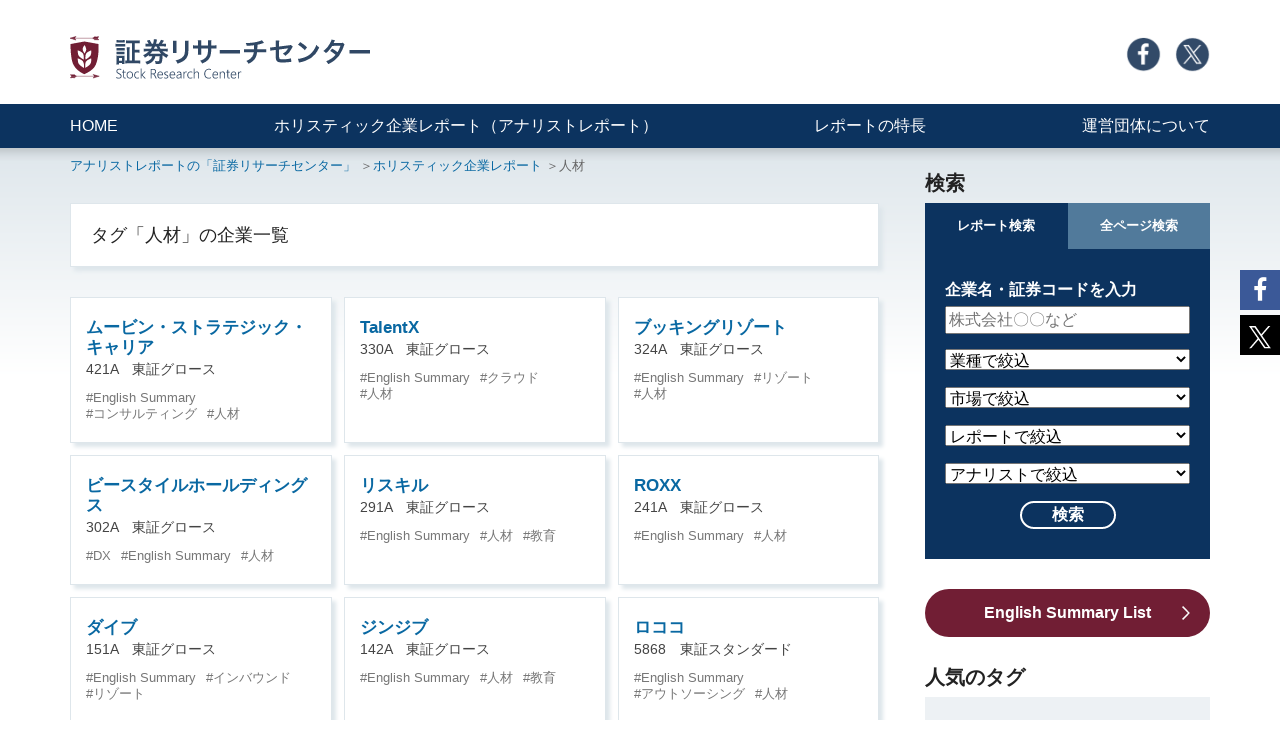

--- FILE ---
content_type: text/html; charset=UTF-8
request_url: https://holistic-r.org/cinfotag/%E4%BA%BA%E6%9D%90/?page=1
body_size: 9292
content:
<!DOCTYPE html>
<html lang="ja">
<head>
<meta charset="utf-8">
<title>人材 | 証券リサーチセンター</title>
<meta name="description" content="「人材」関連企業の株価・株式情報、無料アナリストレポート、企業情報をご紹介しています。証券リサーチセンターでは、新興市場、新興株を中心とした株式投資に役立つ株価・株式情報、無料アナリストレポートをお届けします" />
<!-- Google Tag Manager -->
<script>(function(w,d,s,l,i){w[l]=w[l]||[];w[l].push({'gtm.start':
new Date().getTime(),event:'gtm.js'});var f=d.getElementsByTagName(s)[0],
j=d.createElement(s),dl=l!='dataLayer'?'&l='+l:'';j.async=true;j.src=
'https://www.googletagmanager.com/gtm.js?id='+i+dl;f.parentNode.insertBefore(j,f);
})(window,document,'script','dataLayer','GTM-WJK382CH');</script>
<!-- End Google Tag Manager -->

<!-- Google tag (gtag.js) -->
<script async src="https://www.googletagmanager.com/gtag/js?id=G-3WVNPLZFQH"></script>
<script>
  window.dataLayer = window.dataLayer || [];
  function gtag(){dataLayer.push(arguments);}
  gtag('js', new Date());

  gtag('config', 'G-3WVNPLZFQH');
</script>

<meta http-equiv="x-ua-compatible" content="ie=edge">
<meta name="viewport" content="width=device-width, initial-scale=1, shrink-to-fit=no">
<meta name="format-detection" content="telephone=no">
<link rel="stylesheet" href="https://holistic-r.org/adm/wp-content/themes/holisticr/css/bootstrap-custom.min.css">
<link rel="stylesheet" href="https://holistic-r.org/adm/wp-content/themes/holisticr/css/common.css?202609031">
<link rel="stylesheet" href="https://holistic-r.org/adm/wp-content/themes/holisticr/css/font-awesome.min.css">
<link rel="stylesheet" href="https://holistic-r.org/adm/wp-content/themes/holisticr/css/page.css?20250312">


<!-- All In One SEO Pack 3.7.1[63,97] -->
<link rel="next" href="https://holistic-r.org/cinfotag/%E4%BA%BA%E6%9D%90/page/2/?page=1" />

<script type="application/ld+json" class="aioseop-schema">{}</script>
<!-- All In One SEO Pack -->
<link rel='dns-prefetch' href='//s.w.org' />
<link rel="alternate" type="application/rss+xml" title="証券リサーチセンター &raquo; 人材 企業情報タグ のフィード" href="https://holistic-r.org/cinfotag/%e4%ba%ba%e6%9d%90/feed/" />
		<script type="text/javascript">
			window._wpemojiSettings = {"baseUrl":"https:\/\/s.w.org\/images\/core\/emoji\/13.0.0\/72x72\/","ext":".png","svgUrl":"https:\/\/s.w.org\/images\/core\/emoji\/13.0.0\/svg\/","svgExt":".svg","source":{"concatemoji":"https:\/\/holistic-r.org\/adm\/wp-includes\/js\/wp-emoji-release.min.js?ver=5.5.17"}};
			!function(e,a,t){var n,r,o,i=a.createElement("canvas"),p=i.getContext&&i.getContext("2d");function s(e,t){var a=String.fromCharCode;p.clearRect(0,0,i.width,i.height),p.fillText(a.apply(this,e),0,0);e=i.toDataURL();return p.clearRect(0,0,i.width,i.height),p.fillText(a.apply(this,t),0,0),e===i.toDataURL()}function c(e){var t=a.createElement("script");t.src=e,t.defer=t.type="text/javascript",a.getElementsByTagName("head")[0].appendChild(t)}for(o=Array("flag","emoji"),t.supports={everything:!0,everythingExceptFlag:!0},r=0;r<o.length;r++)t.supports[o[r]]=function(e){if(!p||!p.fillText)return!1;switch(p.textBaseline="top",p.font="600 32px Arial",e){case"flag":return s([127987,65039,8205,9895,65039],[127987,65039,8203,9895,65039])?!1:!s([55356,56826,55356,56819],[55356,56826,8203,55356,56819])&&!s([55356,57332,56128,56423,56128,56418,56128,56421,56128,56430,56128,56423,56128,56447],[55356,57332,8203,56128,56423,8203,56128,56418,8203,56128,56421,8203,56128,56430,8203,56128,56423,8203,56128,56447]);case"emoji":return!s([55357,56424,8205,55356,57212],[55357,56424,8203,55356,57212])}return!1}(o[r]),t.supports.everything=t.supports.everything&&t.supports[o[r]],"flag"!==o[r]&&(t.supports.everythingExceptFlag=t.supports.everythingExceptFlag&&t.supports[o[r]]);t.supports.everythingExceptFlag=t.supports.everythingExceptFlag&&!t.supports.flag,t.DOMReady=!1,t.readyCallback=function(){t.DOMReady=!0},t.supports.everything||(n=function(){t.readyCallback()},a.addEventListener?(a.addEventListener("DOMContentLoaded",n,!1),e.addEventListener("load",n,!1)):(e.attachEvent("onload",n),a.attachEvent("onreadystatechange",function(){"complete"===a.readyState&&t.readyCallback()})),(n=t.source||{}).concatemoji?c(n.concatemoji):n.wpemoji&&n.twemoji&&(c(n.twemoji),c(n.wpemoji)))}(window,document,window._wpemojiSettings);
		</script>
		<style type="text/css">
img.wp-smiley,
img.emoji {
	display: inline !important;
	border: none !important;
	box-shadow: none !important;
	height: 1em !important;
	width: 1em !important;
	margin: 0 .07em !important;
	vertical-align: -0.1em !important;
	background: none !important;
	padding: 0 !important;
}
</style>
	<link rel='stylesheet' id='wp-block-library-css'  href='https://holistic-r.org/adm/wp-includes/css/dist/block-library/style.min.css?ver=5.5.17' type='text/css' media='all' />
<link rel='stylesheet' id='wp-browsing-history-css'  href='https://holistic-r.org/adm/wp-content/plugins/wp-browsing-history-master/wp-browsing-history.css?ver=5.5.17' type='text/css' media='all' />
<link rel='stylesheet' id='wpt-twitter-feed-css'  href='https://holistic-r.org/adm/wp-content/plugins/wp-to-twitter/css/twitter-feed.css?ver=5.5.17' type='text/css' media='all' />
<link rel='stylesheet' id='wordpress-popular-posts-css-css'  href='https://holistic-r.org/adm/wp-content/plugins/wordpress-popular-posts/assets/css/wpp.css?ver=5.2.4' type='text/css' media='all' />
<script type='text/javascript' src='https://holistic-r.org/adm/wp-includes/js/jquery/jquery.js?ver=1.12.4-wp' id='jquery-core-js'></script>
<script type='text/javascript' src='https://holistic-r.org/adm/wp-content/plugins/wp-browsing-history-master/jquery.cookie.js?ver=5.5.17' id='wp-browsing-history-jquery-cookie-js'></script>
<script type='text/javascript' src='https://holistic-r.org/adm/wp-content/plugins/wp-browsing-history-master/wp-browsing-history-variables.js?ver=5.5.17' id='wp-browsing-history-variables-js'></script>
<script type='text/javascript' src='https://holistic-r.org/adm/wp-content/plugins/wp-browsing-history-master/wp-browsing-history-display.js?ver=5.5.17' id='wp-browsing-history-display-js'></script>
<script type='application/json' id='wpp-json'>
{"sampling_active":0,"sampling_rate":100,"ajax_url":"https:\/\/holistic-r.org\/wp-json\/wordpress-popular-posts\/v1\/popular-posts","ID":0,"token":"e7eb8b2231","lang":0,"debug":0}
</script>
<script type='text/javascript' src='https://holistic-r.org/adm/wp-content/plugins/wordpress-popular-posts/assets/js/wpp.min.js?ver=5.2.4' id='wpp-js-js'></script>
<link rel="https://api.w.org/" href="https://holistic-r.org/wp-json/" /><link rel="alternate" type="application/json" href="https://holistic-r.org/wp-json/wp/v2/cinfotag/19" /><link rel="EditURI" type="application/rsd+xml" title="RSD" href="https://holistic-r.org/adm/xmlrpc.php?rsd" />
<link rel="wlwmanifest" type="application/wlwmanifest+xml" href="https://holistic-r.org/adm/wp-includes/wlwmanifest.xml" /> 
<meta name="generator" content="WordPress 5.5.17" />
		<script type="text/javascript">
				(function(c,l,a,r,i,t,y){
					c[a]=c[a]||function(){(c[a].q=c[a].q||[]).push(arguments)};t=l.createElement(r);t.async=1;
					t.src="https://www.clarity.ms/tag/"+i+"?ref=wordpress";y=l.getElementsByTagName(r)[0];y.parentNode.insertBefore(t,y);
				})(window, document, "clarity", "script", "htco3a8zks");
		</script>
		<script type="text/javascript">
	window._se_plugin_version = '8.1.9';
</script>
<script type="application/ld+json">
	{
		"@context": "https://schema.org",
		"@type": "BreadcrumbList",
		"itemListElement": [
			{
				"@type": "ListItem",
				"position": 1,
				"item": {
					"@id": "https://holistic-r.org/",
					"name": "証券リサーチセンター"
				}
			},
			{
				"@type": "ListItem",
				"position": 2,
				"item": {
					"@id": "https://holistic-r.org/report/",
					"name": "ホリスティック企業レポート | 証券リサーチセンター"
				}
			},
			{
				"@type": "ListItem",
				"position": 3,
				"item": {
					"@id": "https://holistic-r.org/cinfotag/%E4%BA%BA%E6%9D%90/?page=1",
					"name": "人材 | ホリスティック企業レポート | 証券リサーチセンター"
				}
			}
		]
	}
</script>
</head>
<body class="having-mainv">

<!-- Google Tag Manager (noscript) -->
<noscript><iframe src="https://www.googletagmanager.com/ns.html?id=GTM-WJK382CH"
height="0" width="0" style="display:none;visibility:hidden"></iframe></noscript>
<!-- End Google Tag Manager (noscript) -->

<div class="c-header">
	<div class="container clearfix c-header-box-01">
		<div class="c-header-logo">
			<p><a href="https://holistic-r.org/"><img src="https://holistic-r.org/adm/wp-content/themes/holisticr/img/common/logo-multi.svg" alt="証券リサーチセンター" /></a></p>
		</div><!--/.c-header-logo-->
		<div class="c-header-menu-01">
			<ul>
				<li class="c-header-menu-01-icn"><a href="https://www.facebook.com/stock.research.center/" target="_blank"><img src="https://holistic-r.org/adm/wp-content/themes/holisticr/img/common/icn-facebook.png" alt="Facebook" /></a></li>
				<li class="c-header-menu-01-icn"><a href="https://twitter.com/stockresearch_c" target="_blank"><img src="https://holistic-r.org/adm/wp-content/themes/holisticr/img/common/icn-x.png" alt="Twitter" /></a></li>
			</ul>
		</div><!--/.c-header-menu-01-->
	</div><!--/.conatiner-->
	<div class="c-header-menu-02">
		<div class="container clearfix">
			<ul>
				<li><a href="https://holistic-r.org/">HOME</a></li>
				<li><a href="https://holistic-r.org/report/">ホリスティック企業レポート（アナリストレポート）</a></li>
				<li><a href="https://holistic-r.org/feature/">レポートの特長</a></li>
				<li><a href="https://holistic-r.org/about/">運営団体について</a></li>
			</ul>
		</div><!--/.conatiner-->
	</div><!--/.c-header-menu-02-->
</div><!--/.c-header-->

<div class="c-header-sp">
	<div class="c-header-sp-logo">
		<p><a href="https://holistic-r.org/"><img src="https://holistic-r.org/adm/wp-content/themes/holisticr/img/common/logo-multi.svg" alt="証券リサーチセンター" /></a></p>
	</div>
	<div class="c-header-sp-humburger"><!--ハンバーガーボタン-->
		<p class="c-header-sp-humburger-txt">MENU</p>
		<div class="c-header-sp-humburger_wrapper">
			<span class="c-header-sp-humburger_bar top"></span>
			<span class="c-header-sp-humburger_bar middle"></span>
			<span class="c-header-sp-humburger_bar bottom"></span>
		</div>
	</div>
	
	<div class="c-header-sp-search">
		<p class="c-header-sp-search-txt">検索</p>
		<p class="c-header-sp-search-icn"></p>
	</div>
	
	<header class="c-header-sp-navi"><!--ナビゲーション-->
		<ul class="c-header-sp-menu-01">
			<li><a href="https://holistic-r.org/">HOME</a></li>
			<li><a href="https://holistic-r.org/report/">ホリスティック企業レポート（アナリストレポート）</a></li>
			<li><a href="https://holistic-r.org/feature/">レポートの特長</a></li>
			<li><a href="https://holistic-r.org/about/">運営団体について</a></li>
			<li class="c-header-menu-01-icn"><a href="https://www.facebook.com/stock.research.center/" target="_blank"><img src="https://holistic-r.org/adm/wp-content/themes/holisticr/img/common/icn-facebook.png" alt="Facebook" /></a></li>
			<li class="c-header-menu-01-icn"><a href="https://twitter.com/stockresearch_c" target="_blank"><img src="https://holistic-r.org/adm/wp-content/themes/holisticr/img/common/icn-x.png" alt="Twitter" /></a></li>
		</ul>
	</header>
	
	
	<div id="c-header-sp-search-content">
		<div class="c-aside-search">

		<div class="c-header-tab_wrap">
			<input id="c-header-tab1" type="radio" name="c-header-tab_btn" checked>
			<input id="c-header-tab2" type="radio" name="c-header-tab_btn">
			<div class="c-header-tab_area">
			<label class="c-header-tab1_label" for="c-header-tab1">レポート検索</label>
			<label class="c-header-tab2_label" for="c-header-tab2">全ページ検索</label>
			</div>
			<div class="c-aside-panel_area">
				<div id="c-aside-panel1" class="c-header-tab_c-aside-panel">
					<p class="c-aside-search-ttl c-fw-bold">企業名・証券コードを入力</p>
					<form action="https://holistic-r.org/" method="get">
					<input type="hidden" name="post_type" value="report">
					<input name="s" type="text" placeholder="株式会社〇〇など" class="c-aside-search-input">
					<select name="ctype" class="c-aside-search-input">
						<option value="" selected="selected">業種で絞込</option>
						<option>水産・農林業 </option>
						<option>鉱業</option>
						<option>建設業</option>
						<option>食料品</option>
						<option>繊維製品</option>
						<option>パルプ・紙</option>
						<option>化学 </option>
						<option>医薬品</option>
						<option>石油・石炭製品</option>
						<option>ゴム製品</option>
						<option>ガラス・土石製</option>
						<option>鉄鋼</option>
						<option>非鉄金属</option>
						<option>金属製品</option>
						<option>機械</option>
						<option>電気機器</option>
						<option>輸送用機器</option>
						<option>精密機器</option>
						<option>その他製品</option>
						<option>電気・ガス業</option>
						<option>陸運業</option>
						<option>海運業</option>
						<option>空運業</option>
						<option>倉庫・運輸関連業</option>
						<option>情報・通信</option>
						<option>卸売業</option>
						<option>小売業</option>
						<option>銀行業</option>
						<option>証券業</option>
						<option>保険業</option>
						<option>その他金融業</option>
						<option>その他製品</option>
						<option>不動産業</option>
						<option>サービス業</option>
					</select>
	
					<select name="market" class="c-aside-search-input">
						<option value="" selected="selected">市場で絞込</option>
						<option value="東証プライム">東証プライム</option>
						<option value="東証スタンダード">東証スタンダード</option>
						<option value="東証グロース">東証グロース</option>
						<!--<option value="TOKYO PRO Market">TOKYO PRO Market</option>-->
						<!--<option value="名証プレミア">名証プレミア</option>-->
						<option value="名証メイン">名証メイン</option>
						<option value="名証ネクスト">名証ネクスト</option>
						<!--<option value="札証">札証</option>-->
						<option value="札証アンビシャス">札証アンビシャス</option>-->
						<!--<option value="福証">福証</option>-->-->
						<option value="福証Q-Board">福証Q-Board</option>
						<!--<option value="東証一部">東証一部</option>-->
						<!--<option value="東証二部">東証二部</option>-->
						<!--<option value="東証JASDAQ">東証JASDAQ</option>-->
						<!--<option value="東証マザーズ">東証マザーズ</option>-->
						<!--<option value="名証一部">名証一部</option>-->
						<!--<option value="名証二部">名証二部</option>-->
						<!--<option value="名証セントレックス">名証セントレックス</option>-->
					</select>

					<select name="type" class="c-aside-search-input">
						<option value="" selected="selected">レポートで絞込</option>
						<option value="ベーシックレポート">ベーシックレポート</option>
						<option value="アップデートレポート">アップデートレポート</option>
						<option value="新規上場会社紹介レポート">新規上場会社紹介レポート</option>
					</select>
					
					<select name="analyst" class="c-aside-search-input">
						<option value="" selected="selected">アナリストで絞込</option>
						<option value="大間知淳">大間知　淳</option>
						<option value="鎌田良彦">鎌田　良彦</option>
						<option value="黒田真路">黒田　真路</option>
						<option value="小枝善則">小枝　善則</option>
						<option value="佐々木加奈">佐々木　加奈</option>
						<option value="柴田郁夫">柴田　郁夫</option>
						<option value="副島久敬">副島　久敬</option>
						<option value="髙木伸行">髙木　伸行</option>
						<option value="難波剛">難波　剛</option>
						<option value="阪東広太郎">阪東　広太郎</option>
						<option value="藤野敬太">藤野　敬太</option>
						<option value="前田吉弘">前田　吉弘</option>
						<option value="松尾十作">松尾　十作</option>
					</select>
					
					<div class="c-aside-search-btn">
						<input type="submit" value="検索" class="c-aside-search-btn-submit">
					</div>
					</form>
				</div>
				<div id="c-aside-panel2" class="c-header-tab_c-aside-panel">
<!--
<script async src="https://cse.google.com/cse.js?cx=62cf7c99ffd6b74b5"></script>
					<form class="gsc-search-box">
					<p class="c-aside-search-ttl c-fw-bold">キーワードを入力</p>
					<input name="q" type="text"  size="31" placeholder="" class="c-aside-search-input gsc-input">
					<div class="c-aside-search-btn">
						<input type="submit" value="検索" class="c-aside-search-btn-submit gsc-search-button">
					</div>
					</form>
-->
<script async src="https://cse.google.com/cse.js?cx=62cf7c99ffd6b74b5"></script>
<div class="gcse-searchbox-only"></div>
				</div>
			</div>
		</div>
		
		</div><!--"c-aside-search-->
	</div>
</div><!--/.c-header-sp-->



<div class="c-share">
	<ul>
		<!--Facebookボタン-->
		<li class="c-share-facebook">
		 <a href="//www.facebook.com/sharer.php?src=bm&u=https://holistic-r.org/&t=%E8%A8%BC%E5%88%B8%E3%83%AA%E3%82%B5%E3%83%BC%E3%83%81%E3%82%BB%E3%83%B3%E3%82%BF%E3%83%BC%EF%BD%9C%E9%AD%85%E5%8A%9B%E3%81%82%E3%82%8B%E4%B8%8A%E5%A0%B4%E4%BC%81%E6%A5%AD%E3%81%AE%E7%84%A1%E6%96%99%E3%82%A2%E3%83%8A%E3%83%AA%E3%82%B9%E3%83%88%E3%83%AC%E3%83%9D%E3%83%BC%E3%83%88%E3%82%92%E5%85%AC%E9%96%8B" onclick="javascript:window.open(this.href, '', 'menubar=no,toolbar=no,resizable=yes,scrollbars=yes,height=300,width=600');return false;">
		   
		<i class="fa fa-facebook"></i></span>
		</a>
		</li>
	
		<!--ツイートボタン-->
		<li class="c-share-twitter">
		<a href="//twitter.com/intent/tweet?url=https://holistic-r.org/&text=%E8%A8%BC%E5%88%B8%E3%83%AA%E3%82%B5%E3%83%BC%E3%83%81%E3%82%BB%E3%83%B3%E3%82%BF%E3%83%BC%EF%BD%9C%E9%AD%85%E5%8A%9B%E3%81%82%E3%82%8B%E4%B8%8A%E5%A0%B4%E4%BC%81%E6%A5%AD%E3%81%AE%E7%84%A1%E6%96%99%E3%82%A2%E3%83%8A%E3%83%AA%E3%82%B9%E3%83%88%E3%83%AC%E3%83%9D%E3%83%BC%E3%83%88%E3%82%92%E5%85%AC%E9%96%8B&tw_p=tweetbutton" onclick="javascript:window.open(this.href, '', 'menubar=no,toolbar=no,resizable=yes,scrollbars=yes,height=300,width=600');return false;">
		  <img src="https://holistic-r.org/adm/wp-content/themes/holisticr/img/common/icon-x-02.svg" alt=""/> </a>
		</li>
	</ul>
</div>







<div class="c-gradation-01">
	<div class="container c-frame-01">

		<div class="c-frame-01-pagettl pb-30">
			<div class="c-breadcrumb">
				<ul>
					<li><a href="https://holistic-r.org/">アナリストレポートの「証券リサーチセンター」</a></li>
					<li><a href="https://holistic-r.org/report/">ホリスティック企業レポート</a></li>
					<li>人材</li>
				</ul>	
			</div><!--/.breadcrumb-->
			<!--<p class="c-frame-01-pagettl-txt-01">ホリスティック企業レポート</p>-->
		</div><!--/.pagettl-01-->

		<div class="c-frame-01-main">

			<div class="row">
				<div class="col-12 px-20 py-20 c-shadow-02">
					<h1 class="c-ttl-02">タグ「人材」の企業一覧</h1>
				</div><!--/.col-->
			</div><!--/.row-->

			<div class="row mt-30 c-list-01">
				<div class="col-12 col-md-4">
					<div class="list-company-box c-shadow-02">
						<p class="list-company-name"><a href="https://holistic-r.org/c_info/421a/">ムービン・ストラテジック・キャリア</a></p>
						<p class="list-company-code">421A　東証グロース</p>
						<ul class="c-taglist-02 mt-10">
<li><a href="https://holistic-r.org/cinfotag/english-summary/">English Summary</a></li><li><a href="https://holistic-r.org/cinfotag/%e3%82%b3%e3%83%b3%e3%82%b5%e3%83%ab%e3%83%86%e3%82%a3%e3%83%b3%e3%82%b0/">コンサルティング</a></li><li><a href="https://holistic-r.org/cinfotag/%e4%ba%ba%e6%9d%90/">人材</a></li>						</ul>
					</div>
				</div><!--/.col-->
				<div class="col-12 col-md-4">
					<div class="list-company-box c-shadow-02">
						<p class="list-company-name"><a href="https://holistic-r.org/c_info/330a/">TalentX</a></p>
						<p class="list-company-code">330A　東証グロース</p>
						<ul class="c-taglist-02 mt-10">
<li><a href="https://holistic-r.org/cinfotag/english-summary/">English Summary</a></li><li><a href="https://holistic-r.org/cinfotag/%e3%82%af%e3%83%a9%e3%82%a6%e3%83%89/">クラウド</a></li><li><a href="https://holistic-r.org/cinfotag/%e4%ba%ba%e6%9d%90/">人材</a></li>						</ul>
					</div>
				</div><!--/.col-->
				<div class="col-12 col-md-4">
					<div class="list-company-box c-shadow-02">
						<p class="list-company-name"><a href="https://holistic-r.org/c_info/324a/">ブッキングリゾート</a></p>
						<p class="list-company-code">324A　東証グロース</p>
						<ul class="c-taglist-02 mt-10">
<li><a href="https://holistic-r.org/cinfotag/english-summary/">English Summary</a></li><li><a href="https://holistic-r.org/cinfotag/%e3%83%aa%e3%82%be%e3%83%bc%e3%83%88/">リゾート</a></li><li><a href="https://holistic-r.org/cinfotag/%e4%ba%ba%e6%9d%90/">人材</a></li>						</ul>
					</div>
				</div><!--/.col-->
				<div class="col-12 col-md-4">
					<div class="list-company-box c-shadow-02">
						<p class="list-company-name"><a href="https://holistic-r.org/c_info/302a/">ビースタイルホールディングス</a></p>
						<p class="list-company-code">302A　東証グロース</p>
						<ul class="c-taglist-02 mt-10">
<li><a href="https://holistic-r.org/cinfotag/dx/">DX</a></li><li><a href="https://holistic-r.org/cinfotag/english-summary/">English Summary</a></li><li><a href="https://holistic-r.org/cinfotag/%e4%ba%ba%e6%9d%90/">人材</a></li>						</ul>
					</div>
				</div><!--/.col-->
				<div class="col-12 col-md-4">
					<div class="list-company-box c-shadow-02">
						<p class="list-company-name"><a href="https://holistic-r.org/c_info/291a/">リスキル</a></p>
						<p class="list-company-code">291A　東証グロース</p>
						<ul class="c-taglist-02 mt-10">
<li><a href="https://holistic-r.org/cinfotag/english-summary/">English Summary</a></li><li><a href="https://holistic-r.org/cinfotag/%e4%ba%ba%e6%9d%90/">人材</a></li><li><a href="https://holistic-r.org/cinfotag/%e6%95%99%e8%82%b2/">教育</a></li>						</ul>
					</div>
				</div><!--/.col-->
				<div class="col-12 col-md-4">
					<div class="list-company-box c-shadow-02">
						<p class="list-company-name"><a href="https://holistic-r.org/c_info/241a/">ROXX</a></p>
						<p class="list-company-code">241A　東証グロース</p>
						<ul class="c-taglist-02 mt-10">
<li><a href="https://holistic-r.org/cinfotag/english-summary/">English Summary</a></li><li><a href="https://holistic-r.org/cinfotag/%e4%ba%ba%e6%9d%90/">人材</a></li>						</ul>
					</div>
				</div><!--/.col-->
				<div class="col-12 col-md-4">
					<div class="list-company-box c-shadow-02">
						<p class="list-company-name"><a href="https://holistic-r.org/c_info/151a/">ダイブ</a></p>
						<p class="list-company-code">151A　東証グロース</p>
						<ul class="c-taglist-02 mt-10">
<li><a href="https://holistic-r.org/cinfotag/english-summary/">English Summary</a></li><li><a href="https://holistic-r.org/cinfotag/%e3%82%a4%e3%83%b3%e3%83%90%e3%82%a6%e3%83%b3%e3%83%89/">インバウンド</a></li><li><a href="https://holistic-r.org/cinfotag/%e3%83%aa%e3%82%be%e3%83%bc%e3%83%88/">リゾート</a></li>						</ul>
					</div>
				</div><!--/.col-->
				<div class="col-12 col-md-4">
					<div class="list-company-box c-shadow-02">
						<p class="list-company-name"><a href="https://holistic-r.org/c_info/142a/">ジンジブ</a></p>
						<p class="list-company-code">142A　東証グロース</p>
						<ul class="c-taglist-02 mt-10">
<li><a href="https://holistic-r.org/cinfotag/english-summary/">English Summary</a></li><li><a href="https://holistic-r.org/cinfotag/%e4%ba%ba%e6%9d%90/">人材</a></li><li><a href="https://holistic-r.org/cinfotag/%e6%95%99%e8%82%b2/">教育</a></li>						</ul>
					</div>
				</div><!--/.col-->
				<div class="col-12 col-md-4">
					<div class="list-company-box c-shadow-02">
						<p class="list-company-name"><a href="https://holistic-r.org/c_info/5868/">ロココ</a></p>
						<p class="list-company-code">5868　東証スタンダード</p>
						<ul class="c-taglist-02 mt-10">
<li><a href="https://holistic-r.org/cinfotag/english-summary/">English Summary</a></li><li><a href="https://holistic-r.org/cinfotag/%e3%82%a2%e3%82%a6%e3%83%88%e3%82%bd%e3%83%bc%e3%82%b7%e3%83%b3%e3%82%b0/">アウトソーシング</a></li><li><a href="https://holistic-r.org/cinfotag/%e4%ba%ba%e6%9d%90/">人材</a></li>						</ul>
					</div>
				</div><!--/.col-->
				<div class="col-12 col-md-4">
					<div class="list-company-box c-shadow-02">
						<p class="list-company-name"><a href="https://holistic-r.org/c_info/9331/">キャスター</a></p>
						<p class="list-company-code">9331　東証グロース</p>
						<ul class="c-taglist-02 mt-10">
<li><a href="https://holistic-r.org/cinfotag/english-summary/">English Summary</a></li><li><a href="https://holistic-r.org/cinfotag/%e3%82%a2%e3%82%a6%e3%83%88%e3%82%bd%e3%83%bc%e3%82%b7%e3%83%b3%e3%82%b0/">アウトソーシング</a></li><li><a href="https://holistic-r.org/cinfotag/%e4%ba%ba%e6%9d%90/">人材</a></li>						</ul>
					</div>
				</div><!--/.col-->
				<div class="col-12 col-md-4">
					<div class="list-company-box c-shadow-02">
						<p class="list-company-name"><a href="https://holistic-r.org/c_info/9163/">ナレルグループ</a></p>
						<p class="list-company-code">9163　東証グロース</p>
						<ul class="c-taglist-02 mt-10">
<li><a href="https://holistic-r.org/cinfotag/english-summary/">English Summary</a></li><li><a href="https://holistic-r.org/cinfotag/%e3%83%97%e3%83%a9%e3%83%83%e3%83%88%e3%83%95%e3%82%a9%e3%83%bc%e3%83%a0/">プラットフォーム</a></li><li><a href="https://holistic-r.org/cinfotag/%e4%ba%ba%e6%9d%90/">人材</a></li>						</ul>
					</div>
				</div><!--/.col-->
				<div class="col-12 col-md-4">
					<div class="list-company-box c-shadow-02">
						<p class="list-company-name"><a href="https://holistic-r.org/c_info/7075/">ＱＬＳホールディングス</a></p>
						<p class="list-company-code">7075　名証ネクスト</p>
						<ul class="c-taglist-02 mt-10">
<li><a href="https://holistic-r.org/cinfotag/english-summary/">English Summary</a></li><li><a href="https://holistic-r.org/cinfotag/%e4%ba%ba%e6%9d%90/">人材</a></li><li><a href="https://holistic-r.org/cinfotag/%e4%bb%8b%e8%ad%b7%e3%83%bb%e7%a6%8f%e7%a5%89/">介護・福祉</a></li>						</ul>
					</div>
				</div><!--/.col-->
				<div class="col-12 col-md-4">
					<div class="list-company-box c-shadow-02">
						<p class="list-company-name"><a href="https://holistic-r.org/c_info/9345/">ビズメイツ</a></p>
						<p class="list-company-code">9345　東証グロース</p>
						<ul class="c-taglist-02 mt-10">
<li><a href="https://holistic-r.org/cinfotag/english-summary/">English Summary</a></li><li><a href="https://holistic-r.org/cinfotag/%e4%ba%ba%e6%9d%90/">人材</a></li><li><a href="https://holistic-r.org/cinfotag/%e6%95%99%e8%82%b2/">教育</a></li>						</ul>
					</div>
				</div><!--/.col-->
				<div class="col-12 col-md-4">
					<div class="list-company-box c-shadow-02">
						<p class="list-company-name"><a href="https://holistic-r.org/c_info/9344/">アクシスコンサルティング</a></p>
						<p class="list-company-code">9344　東証グロース</p>
						<ul class="c-taglist-02 mt-10">
<li><a href="https://holistic-r.org/cinfotag/english-summary/">English Summary</a></li><li><a href="https://holistic-r.org/cinfotag/%e3%82%b3%e3%83%b3%e3%82%b5%e3%83%ab%e3%83%86%e3%82%a3%e3%83%b3%e3%82%b0/">コンサルティング</a></li><li><a href="https://holistic-r.org/cinfotag/%e4%ba%ba%e6%9d%90/">人材</a></li>						</ul>
					</div>
				</div><!--/.col-->
				<div class="col-12 col-md-4">
					<div class="list-company-box c-shadow-02">
						<p class="list-company-name"><a href="https://holistic-r.org/c_info/7120/">ＳＨＩＮＫＯ</a></p>
						<p class="list-company-code">7120　東証スタンダード</p>
						<ul class="c-taglist-02 mt-10">
<li><a href="https://holistic-r.org/cinfotag/english-summary/">English Summary</a></li><li><a href="https://holistic-r.org/cinfotag/%e3%83%98%e3%83%ab%e3%82%b9%e3%82%b1%e3%82%a2/">ヘルスケア</a></li><li><a href="https://holistic-r.org/cinfotag/%e4%ba%ba%e6%9d%90/">人材</a></li>						</ul>
					</div>
				</div><!--/.col-->
				<div class="col-12 col-md-4">
					<div class="list-company-box c-shadow-02">
						<p class="list-company-name"><a href="https://holistic-r.org/c_info/5248/">テクノロジーズ</a></p>
						<p class="list-company-code">5248　東証グロース</p>
						<ul class="c-taglist-02 mt-10">
<li><a href="https://holistic-r.org/cinfotag/ai/">AI</a></li><li><a href="https://holistic-r.org/cinfotag/english-summary/">English Summary</a></li><li><a href="https://holistic-r.org/cinfotag/%e3%82%b5%e3%83%bc%e3%83%93%e3%82%b9/">サービス</a></li>						</ul>
					</div>
				</div><!--/.col-->
				<div class="col-12 col-md-4">
					<div class="list-company-box c-shadow-02">
						<p class="list-company-name"><a href="https://holistic-r.org/c_info/5247/">ＢＴＭ</a></p>
						<p class="list-company-code">5247　東証グロース</p>
						<ul class="c-taglist-02 mt-10">
<li><a href="https://holistic-r.org/cinfotag/english-summary/">English Summary</a></li><li><a href="https://holistic-r.org/cinfotag/%e3%82%a8%e3%83%b3%e3%82%b8%e3%83%8b%e3%82%a2%e3%83%aa%e3%83%b3%e3%82%b0/">エンジニアリング</a></li><li><a href="https://holistic-r.org/cinfotag/%e4%ba%ba%e6%9d%90/">人材</a></li>						</ul>
					</div>
				</div><!--/.col-->
				<div class="col-12 col-md-4">
					<div class="list-company-box c-shadow-02">
						<p class="list-company-name"><a href="https://holistic-r.org/c_info/9339/">コーチ・エィ</a></p>
						<p class="list-company-code">9339　東証スタンダード</p>
						<ul class="c-taglist-02 mt-10">
<li><a href="https://holistic-r.org/cinfotag/english-summary/">English Summary</a></li><li><a href="https://holistic-r.org/cinfotag/%e4%ba%ba%e6%9d%90/">人材</a></li><li><a href="https://holistic-r.org/cinfotag/%e6%95%99%e8%82%b2/">教育</a></li>						</ul>
					</div>
				</div><!--/.col-->
				<div class="col-12 col-md-4">
					<div class="list-company-box c-shadow-02">
						<p class="list-company-name"><a href="https://holistic-r.org/c_info/5139/">オープンワーク</a></p>
						<p class="list-company-code">5139　東証グロース</p>
						<ul class="c-taglist-02 mt-10">
<li><a href="https://holistic-r.org/cinfotag/english-summary/">English Summary</a></li><li><a href="https://holistic-r.org/cinfotag/%e4%ba%ba%e6%9d%90/">人材</a></li>						</ul>
					</div>
				</div><!--/.col-->
				<div class="col-12 col-md-4">
					<div class="list-company-box c-shadow-02">
						<p class="list-company-name"><a href="https://holistic-r.org/c_info/9562/">ビジネスコーチ</a></p>
						<p class="list-company-code">9562　東証グロース</p>
						<ul class="c-taglist-02 mt-10">
<li><a href="https://holistic-r.org/cinfotag/english-summary/">English Summary</a></li><li><a href="https://holistic-r.org/cinfotag/%e3%82%b3%e3%83%b3%e3%82%b5%e3%83%ab%e3%83%86%e3%82%a3%e3%83%b3%e3%82%b0/">コンサルティング</a></li><li><a href="https://holistic-r.org/cinfotag/%e4%ba%ba%e6%9d%90/">人材</a></li>						</ul>
					</div>
				</div><!--/.col-->
				<div class="col-12 col-md-4">
					<div class="list-company-box c-shadow-02">
						<p class="list-company-name"><a href="https://holistic-r.org/c_info/5127/">グッピーズ</a></p>
						<p class="list-company-code">5127　東証グロース</p>
						<ul class="c-taglist-02 mt-10">
<li><a href="https://holistic-r.org/cinfotag/english-summary/">English Summary</a></li><li><a href="https://holistic-r.org/cinfotag/%e3%82%a2%e3%83%97%e3%83%aa/">アプリ</a></li><li><a href="https://holistic-r.org/cinfotag/%e3%83%a1%e3%83%87%e3%82%a3%e3%82%ab%e3%83%ab/">メディカル</a></li>						</ul>
					</div>
				</div><!--/.col-->
				<div class="col-12 col-md-4">
					<div class="list-company-box c-shadow-02">
						<p class="list-company-name"><a href="https://holistic-r.org/c_info/9558/">ジャパニアス</a></p>
						<p class="list-company-code">9558　東証グロース</p>
						<ul class="c-taglist-02 mt-10">
<li><a href="https://holistic-r.org/cinfotag/ai/">AI</a></li><li><a href="https://holistic-r.org/cinfotag/english-summary/">English Summary</a></li><li><a href="https://holistic-r.org/cinfotag/%e3%82%b5%e3%83%bc%e3%83%93%e3%82%b9/">サービス</a></li>						</ul>
					</div>
				</div><!--/.col-->
				<div class="col-12 col-md-4">
					<div class="list-company-box c-shadow-02">
						<p class="list-company-name"><a href="https://holistic-r.org/c_info/9556/">ＩＮＴＬＯＯＰ</a></p>
						<p class="list-company-code">9556　東証グロース</p>
						<ul class="c-taglist-02 mt-10">
<li><a href="https://holistic-r.org/cinfotag/english-summary/">English Summary</a></li><li><a href="https://holistic-r.org/cinfotag/%e4%ba%ba%e6%9d%90/">人材</a></li><li><a href="https://holistic-r.org/cinfotag/%e5%83%8d%e3%81%8d%e6%96%b9%e6%94%b9%e9%9d%a9/">働き方改革</a></li>						</ul>
					</div>
				</div><!--/.col-->
				<div class="col-12 col-md-4">
					<div class="list-company-box c-shadow-02">
						<p class="list-company-name"><a href="https://holistic-r.org/c_info/4267/">ライトワークス</a></p>
						<p class="list-company-code">4267　東証グロース</p>
						<ul class="c-taglist-02 mt-10">
<li><a href="https://holistic-r.org/cinfotag/english-summary/">English Summary</a></li><li><a href="https://holistic-r.org/cinfotag/%e3%83%97%e3%83%a9%e3%83%83%e3%83%88%e3%83%95%e3%82%a9%e3%83%bc%e3%83%a0/">プラットフォーム</a></li><li><a href="https://holistic-r.org/cinfotag/%e4%ba%ba%e6%9d%90/">人材</a></li>						</ul>
					</div>
				</div><!--/.col-->
				<div class="col-12 col-md-4">
					<div class="list-company-box c-shadow-02">
						<p class="list-company-name"><a href="https://holistic-r.org/c_info/9213/">セイファート</a></p>
						<p class="list-company-code">9213　東証スタンダード</p>
						<ul class="c-taglist-02 mt-10">
<li><a href="https://holistic-r.org/cinfotag/english-summary/">English Summary</a></li><li><a href="https://holistic-r.org/cinfotag/%e3%82%b5%e3%83%bc%e3%83%93%e3%82%b9/">サービス</a></li><li><a href="https://holistic-r.org/cinfotag/%e4%ba%ba%e6%9d%90/">人材</a></li>						</ul>
					</div>
				</div><!--/.col-->
				<div class="col-12 col-md-4">
					<div class="list-company-box c-shadow-02">
						<p class="list-company-name"><a href="https://holistic-r.org/c_info/7361-2/">ヒューマンクリエイションホールディングス</a></p>
						<p class="list-company-code">7361　東証グロース</p>
						<ul class="c-taglist-02 mt-10">
<li><a href="https://holistic-r.org/cinfotag/english-summary/">English Summary</a></li><li><a href="https://holistic-r.org/cinfotag/%e3%82%a2%e3%82%a6%e3%83%88%e3%82%bd%e3%83%bc%e3%82%b7%e3%83%b3%e3%82%b0/">アウトソーシング</a></li><li><a href="https://holistic-r.org/cinfotag/%e3%82%b3%e3%83%b3%e3%82%b5%e3%83%ab%e3%83%86%e3%82%a3%e3%83%b3%e3%82%b0/">コンサルティング</a></li>						</ul>
					</div>
				</div><!--/.col-->
				<div class="col-12 col-md-4">
					<div class="list-company-box c-shadow-02">
						<p class="list-company-name"><a href="https://holistic-r.org/c_info/4265/">Institution for a Global Society</a></p>
						<p class="list-company-code">4265　東証グロース</p>
						<ul class="c-taglist-02 mt-10">
<li><a href="https://holistic-r.org/cinfotag/english-summary/">English Summary</a></li><li><a href="https://holistic-r.org/cinfotag/%e3%82%a2%e3%83%97%e3%83%aa/">アプリ</a></li><li><a href="https://holistic-r.org/cinfotag/%e4%ba%ba%e6%9d%90/">人材</a></li>						</ul>
					</div>
				</div><!--/.col-->
				<div class="col-12 col-md-4">
					<div class="list-company-box c-shadow-02">
						<p class="list-company-name"><a href="https://holistic-r.org/c_info/4417/">グローバルセキュリティエキスパート</a></p>
						<p class="list-company-code">4417　東証グロース</p>
						<ul class="c-taglist-02 mt-10">
<li><a href="https://holistic-r.org/cinfotag/english-summary/">English Summary</a></li><li><a href="https://holistic-r.org/cinfotag/%e3%82%af%e3%83%a9%e3%82%a6%e3%83%89/">クラウド</a></li><li><a href="https://holistic-r.org/cinfotag/%e3%82%bb%e3%82%ad%e3%83%a5%e3%83%aa%e3%83%86%e3%82%a3/">セキュリティ</a></li>						</ul>
					</div>
				</div><!--/.col-->
				<div class="col-12 col-md-4">
					<div class="list-company-box c-shadow-02">
						<p class="list-company-name"><a href="https://holistic-r.org/c_info/9254/">ラバブルマーケティンググループ</a></p>
						<p class="list-company-code">9254　東証グロース</p>
						<ul class="c-taglist-02 mt-10">
<li><a href="https://holistic-r.org/cinfotag/english-summary/">English Summary</a></li><li><a href="https://holistic-r.org/cinfotag/%e3%83%9e%e3%83%bc%e3%82%b1%e3%83%86%e3%82%a3%e3%83%b3%e3%82%b0/">マーケティング</a></li><li><a href="https://holistic-r.org/cinfotag/%e4%ba%ba%e6%9d%90/">人材</a></li>						</ul>
					</div>
				</div><!--/.col-->
				<div class="col-12 col-md-4">
					<div class="list-company-box c-shadow-02">
						<p class="list-company-name"><a href="https://holistic-r.org/c_info/9256/">サクシード</a></p>
						<p class="list-company-code">9256　東証グロース</p>
						<ul class="c-taglist-02 mt-10">
<li><a href="https://holistic-r.org/cinfotag/english-summary/">English Summary</a></li><li><a href="https://holistic-r.org/cinfotag/%e4%ba%ba%e6%9d%90/">人材</a></li><li><a href="https://holistic-r.org/cinfotag/%e4%bb%8b%e8%ad%b7%e3%83%bb%e7%a6%8f%e7%a5%89/">介護・福祉</a></li>						</ul>
					</div>
				</div><!--/.col-->
			</div><!--/.row-->

			<div class="row mt-30">
				<div class="col-12 text-center">
					<nav class="navigation pagination" role="navigation" aria-label=" ">
						<div class="nav-links">
<span aria-current="page" class="page-numbers current">1</span>
<a class="page-numbers" href="/cinfotag/%E4%BA%BA%E6%9D%90/?page=2">2</a>
<a class="next page-numbers" href="/cinfotag/%E4%BA%BA%E6%9D%90/?page=2">»</a><!--
						<span aria-current="page" class="page-numbers current">1</span>
						<a class="page-numbers" href="/page/2/">2</a>
						<span class="page-numbers dots">&hellip;</span>
						<a class="page-numbers" href="/page/4/">4</a>
						<a class="next page-numbers" href="/page/2/">»</a>
-->
					</div>
					</nav>
				</div><!--/.pager-->
			</div><!--/.row-->

		</div><!--/.c-frame-01-main-->

<div class="c-frame-01-sub">
	<div class="c-aside-01-box">
		<p class="c-aside-01-ttl d-none d-lg-block">検索</p>
		<div class="c-aside-search">

		<div class="c-aside-tab_wrap">
			<input id="c-aside-tab1" type="radio" name="c-aside-tab_btn" checked>
			<input id="c-aside-tab2" type="radio" name="c-aside-tab_btn">
			<div class="c-aside-tab_area">
			<label class="c-aside-tab1_label" for="c-aside-tab1">レポート検索</label>
			<label class="c-aside-tab2_label" for="c-aside-tab2">全ページ検索</label>
			</div>
			<div class="c-aside-panel_area">
				<div id="c-aside-panel1" class="c-aside-tab_c-aside-panel">
					<p class="c-aside-search-ttl c-fw-bold">企業名・証券コードを入力</p>
					<form action="https://holistic-r.org/" method="get">
					<input type="hidden" name="post_type" value="report">
					<input name="s" type="text" placeholder="株式会社〇〇など" class="c-aside-search-input">
					<select name="ctype" class="c-aside-search-input">
						<option value="" selected="selected">業種で絞込</option>
						<option>水産・農林業 </option>
						<option>鉱業</option>
						<option>建設業</option>
						<option>食料品</option>
						<option>繊維製品</option>
						<option>パルプ・紙</option>
						<option>化学 </option>
						<option>医薬品</option>
						<option>石油・石炭製品</option>
						<option>ゴム製品</option>
						<option>ガラス・土石製</option>
						<option>鉄鋼</option>
						<option>非鉄金属</option>
						<option>金属製品</option>
						<option>機械</option>
						<option>電気機器</option>
						<option>輸送用機器</option>
						<option>精密機器</option>
						<option>その他製品</option>
						<option>電気・ガス業</option>
						<option>陸運業</option>
						<option>海運業</option>
						<option>空運業</option>
						<option>倉庫・運輸関連業</option>
						<option>情報・通信</option>
						<option>卸売業</option>
						<option>小売業</option>
						<option>銀行業</option>
						<option>証券業</option>
						<option>保険業</option>
						<option>その他金融業</option>
						<option>その他製品</option>
						<option>不動産業</option>
						<option>サービス業</option>
					</select>
	
					<select name="market" class="c-aside-search-input">
						<option value="" selected="selected">市場で絞込</option>
						<option value="東証プライム">東証プライム</option>
						<option value="東証スタンダード">東証スタンダード</option>
						<option value="東証グロース">東証グロース</option>
						<!--<option value="TOKYO PRO Market">TOKYO PRO Market</option>-->
						<!--<option value="名証プレミア">名証プレミア</option>-->
						<option value="名証メイン">名証メイン</option>
						<option value="名証ネクスト">名証ネクスト</option>
						<!--<option value="札証">札証</option>-->
						<option value="札証アンビシャス">札証アンビシャス</option>-->
						<!--<option value="福証">福証</option>-->-->
						<option value="福証Q-Board">福証Q-Board</option>
						<!--<option value="東証一部">東証一部</option>-->
						<!--<option value="東証二部">東証二部</option>-->
						<!--<option value="東証JASDAQ">東証JASDAQ</option>-->
						<!--<option value="東証マザーズ">東証マザーズ</option>-->
						<!--<option value="名証一部">名証一部</option>-->
						<!--<option value="名証二部">名証二部</option>-->
						<!--<option value="名証セントレックス">名証セントレックス</option>-->
					</select>

					<select name="type" class="c-aside-search-input">
						<option value="" selected="selected">レポートで絞込</option>
						<option value="ベーシックレポート">ベーシックレポート</option>
						<option value="アップデートレポート">アップデートレポート</option>
						<option value="新規上場会社紹介レポート">新規上場会社紹介レポート</option>
					</select>
					
					<select name="analyst" class="c-aside-search-input">
						<option value="" selected="selected">アナリストで絞込</option>
						<option value="大間知淳">大間知　淳</option>
						<option value="鎌田良彦">鎌田　良彦</option>
						<option value="佐々木加奈">佐々木　加奈</option>
						<option value="柴田郁夫">柴田　郁夫</option>
						<option value="副島久敬">副島　久敬</option>
						<option value="髙木伸行">髙木　伸行</option>
						<option value="百谷淳一">百谷　淳一</option>
						<option value="藤野敬太">藤野　敬太</option>
						<option value="星匠">星　匠</option>
						<option value="松尾十作">松尾　十作</option>
						<option value="村木雄一">村木　雄一</option>
						<option value="吉林拓馬">吉林　拓馬</option>
					</select>
					
					<div class="c-aside-search-btn">
						<input type="submit" value="検索" class="c-aside-search-btn-submit">
					</div>
					</form>
				</div>
				<div id="c-aside-panel2" class="c-aside-tab_c-aside-panel">
<!--
<script async src="https://cse.google.com/cse.js?cx=62cf7c99ffd6b74b5"></script>
					<form class="gsc-search-box">
					<p class="c-aside-search-ttl c-fw-bold">キーワードを入力</p>
					<input name="q" type="text"  size="31" placeholder="" class="c-aside-search-input gsc-input">
					<div class="c-aside-search-btn">
						<input type="submit" value="検索" class="c-aside-search-btn-submit gsc-search-button">
					</div>
					</form>
-->
<script async src="https://cse.google.com/cse.js?cx=62cf7c99ffd6b74b5"></script>
<div class="gcse-searchbox-only"></div>
				</div>
			</div>
		</div>
		
		</div><!--"c-aside-search-->
	</div><!--/.c-aside-01-box-->

	<div class="c-aside-01-box">
		<p><a href="https://holistic-r.org/english-report/" class="top-aside-btn-01">English Summary List</a></p>
	</div>

	<div class="c-aside-01-box c-aside-history">
		<p class="c-aside-history-ttl">閲覧履歴<span class="c-aside-history-clear">× 履歴削除</span></p>
		<div class="c-aside-history-content">
<div class="wp-browsing-history"></div>		</div>
	</div>
	
	

	<div class="c-aside-01-box">
		<p class="c-aside-01-ttl">人気のタグ</p>
		<div class="c-aside-01-content">
			<ul class="c-taglist-03">
<li><a href="https://holistic-r.org/cinfotag/%e3%82%bb%e3%82%ad%e3%83%a5%e3%83%aa%e3%83%86%e3%82%a3/" class="tag-cloud-link tag-link-39 tag-link-position-1" style="font-size: 14px;">セキュリティ</a></li><li><a href="https://holistic-r.org/cinfotag/%e3%82%a2%e3%82%a6%e3%83%88%e3%82%bd%e3%83%bc%e3%82%b7%e3%83%b3%e3%82%b0/" class="tag-cloud-link tag-link-53 tag-link-position-2" style="font-size: 14px;">アウトソーシング</a></li><li><a href="https://holistic-r.org/cinfotag/%e4%ba%ba%e6%9d%90/" class="tag-cloud-link tag-link-19 tag-link-position-3" style="font-size: 14px;">人材</a></li><li><a href="https://holistic-r.org/cinfotag/%e4%b8%8d%e5%8b%95%e7%94%a3/" class="tag-cloud-link tag-link-25 tag-link-position-4" style="font-size: 14px;">不動産</a></li><li><a href="https://holistic-r.org/cinfotag/ec/" class="tag-cloud-link tag-link-23 tag-link-position-5" style="font-size: 14px;">EC</a></li><li><a href="https://holistic-r.org/cinfotag/%e3%82%b3%e3%83%b3%e3%82%b5%e3%83%ab%e3%83%86%e3%82%a3%e3%83%b3%e3%82%b0/" class="tag-cloud-link tag-link-20 tag-link-position-6" style="font-size: 14px;">コンサルティング</a></li><li><a href="https://holistic-r.org/cinfotag/%e3%83%a1%e3%83%87%e3%82%a3%e3%82%ab%e3%83%ab/" class="tag-cloud-link tag-link-16 tag-link-position-7" style="font-size: 14px;">メディカル</a></li><li><a href="https://holistic-r.org/cinfotag/%e3%82%a8%e3%83%b3%e3%82%b8%e3%83%8b%e3%82%a2%e3%83%aa%e3%83%b3%e3%82%b0/" class="tag-cloud-link tag-link-21 tag-link-position-8" style="font-size: 14px;">エンジニアリング</a></li><li><a href="https://holistic-r.org/cinfotag/%e4%bb%8b%e8%ad%b7%e3%83%bb%e7%a6%8f%e7%a5%89/" class="tag-cloud-link tag-link-18 tag-link-position-9" style="font-size: 14px;">介護・福祉</a></li><li><a href="https://holistic-r.org/cinfotag/%e9%a3%9f%e5%93%81%e3%83%bb%e3%83%95%e3%83%bc%e3%83%89/" class="tag-cloud-link tag-link-30 tag-link-position-10" style="font-size: 14px;">食品・フード</a></li><li><a href="https://holistic-r.org/cinfotag/english-summary/" class="tag-cloud-link tag-link-83 tag-link-position-11" style="font-size: 14px;">English Summary</a></li><li><a href="https://holistic-r.org/cinfotag/ai/" class="tag-cloud-link tag-link-50 tag-link-position-12" style="font-size: 14px;">AI</a></li><li><a href="https://holistic-r.org/cinfotag/%e3%82%a2%e3%83%97%e3%83%aa/" class="tag-cloud-link tag-link-15 tag-link-position-13" style="font-size: 14px;">アプリ</a></li><li><a href="https://holistic-r.org/cinfotag/%e3%82%af%e3%83%a9%e3%82%a6%e3%83%89/" class="tag-cloud-link tag-link-33 tag-link-position-14" style="font-size: 14px;">クラウド</a></li><li><a href="https://holistic-r.org/cinfotag/%e3%83%84%e3%83%bc%e3%83%ab/" class="tag-cloud-link tag-link-24 tag-link-position-15" style="font-size: 14px;">ツール</a></li><li><a href="https://holistic-r.org/cinfotag/%e3%83%98%e3%83%ab%e3%82%b9%e3%82%b1%e3%82%a2/" class="tag-cloud-link tag-link-52 tag-link-position-16" style="font-size: 14px;">ヘルスケア</a></li><li><a href="https://holistic-r.org/cinfotag/%e3%83%97%e3%83%a9%e3%83%83%e3%83%88%e3%83%95%e3%82%a9%e3%83%bc%e3%83%a0/" class="tag-cloud-link tag-link-31 tag-link-position-17" style="font-size: 14px;">プラットフォーム</a></li><li><a href="https://holistic-r.org/cinfotag/%e3%82%bd%e3%83%bc%e3%82%b7%e3%83%a3%e3%83%ab/" class="tag-cloud-link tag-link-17 tag-link-position-18" style="font-size: 14px;">ソーシャル</a></li><li><a href="https://holistic-r.org/cinfotag/%e3%82%b5%e3%83%bc%e3%83%93%e3%82%b9/" class="tag-cloud-link tag-link-28 tag-link-position-19" style="font-size: 14px;">サービス</a></li><li><a href="https://holistic-r.org/cinfotag/%e3%83%9e%e3%83%bc%e3%82%b1%e3%83%86%e3%82%a3%e3%83%b3%e3%82%b0/" class="tag-cloud-link tag-link-40 tag-link-position-20" style="font-size: 14px;">マーケティング</a></li>			</ul>
		</div><!--"c-aside-content-->
	</div><!--/.c-aside-01-box-->
	
	<div class="c-aside-01-box">
		<p class="c-aside-01-ttl">ランキング</p>
		<div class="c-aside-01-content">
			<ul class="c-aside-ranking-ul">
				<li>
					<a href="https://holistic-r.org/report/9237-5/">
						<span class="c-aside-ranking-code">9237  アップデートレポート</span>
						<span class="c-aside-ranking-name">笑美面</span>
					</a>
				</li>
				<li>
					<a href="https://holistic-r.org/report/5599-4/">
						<span class="c-aside-ranking-code">5599  アップデートレポート</span>
						<span class="c-aside-ranking-name">Ｓ＆Ｊ</span>
					</a>
				</li>
				<li>
					<a href="https://holistic-r.org/report/485a/">
						<span class="c-aside-ranking-code">485A  新規上場会社紹介レポート</span>
						<span class="c-aside-ranking-name">パワーエックス</span>
					</a>
				</li>
				<li>
					<a href="https://holistic-r.org/report/475a/">
						<span class="c-aside-ranking-code">475A  新規上場会社紹介レポート</span>
						<span class="c-aside-ranking-name">ギミック</span>
					</a>
				</li>
				<li>
					<a href="https://holistic-r.org/report/7372-5/">
						<span class="c-aside-ranking-code">7372  アップデートレポート</span>
						<span class="c-aside-ranking-name">デコルテ・ホールディングス</span>
					</a>
				</li>
			</ul>
		</div><!--"c-aside-01-content-->
	</div><!--/.c-aside-01-box-->

	<div class="c-aside-01-box">
		<p class="c-aside-01-ttl">アプリ</p>
		<div class="c-aside-01-content c-aside-app">
			<p class="c-fw-bold">iPhone/Android/iPad版無料アプリ<br />「アナリストレポートライブラリ」</p>
			<p>無料アプリでアナリストレポート情報を素早く取得</p>
			<ul class="c-aside-app-ul clearfix">
				<li><a href="https://play.google.com/store/apps/details?id=com.shcom.android.tse" target="_blank"><img src="https://holistic-r.org/adm/wp-content/themes/holisticr/img/common/btn-googleplay.png" alt="Google play" /></a></li>
				<li><a href="https://apps.apple.com/jp/app/id669027825" target="_blank"><img src="https://holistic-r.org/adm/wp-content/themes/holisticr/img/common/btn-appstore.png" alt="App Store" /></a></li>
				<li></li>
			</ul>
		</div><!--"c-aside-01-content-->
	</div><!--/.c-aside-01-box-->


</div><!--/.c-frame-01-sub-->
	</div><!--/.container-->
</div><!--/.c-gradation-01-->

<div class="c-footer">
	<div class="container">
		<div class="row">
			<div class="col-12 col-lg-4 c-footer-menu-02">
				<p class="c-footer-logo"><img src="https://holistic-r.org/adm/wp-content/themes/holisticr/img/common/logo-white.svg" alt="証券リサーチセンター" /></p>
				<ul class="c-footer-menu-03">
					<li><a href="https://www.facebook.com/stock.research.center/" target="_blank"><img src="https://holistic-r.org/adm/wp-content/themes/holisticr/img/common/icn-facebook.png" alt="Facebook" /></a></li>
					<li><a href="https://twitter.com/stockresearch_c"><img src="https://holistic-r.org/adm/wp-content/themes/holisticr/img/common/icn-x.png" alt="Twitter" /></a></li>
				</ul>
			</div><!--/.col-->
			<div class="col-12 col-lg-3">
				<ul class="c-footer-menu-01">
					<li><a href="https://holistic-r.org/report/">ホリスティック企業レポート<br>（アナリストレポート）</a></li>
					<li><a href="https://holistic-r.org/feature/">レポートの特長</a></li>					
				</ul>
			</div><!--/.col-->
			<div class="col-12 col-lg-2">
				<ul class="c-footer-menu-01">
					<li><a href="https://holistic-r.org/about/">運営法人について</a></li>
					<li><a href="https://holistic-r.org/supporter/">協賛企業・団体</a></li>
					<li><a href="https://holistic-r.org/news/">お知らせ</a></li>
					<!--<li><a href="https://holistic-r.org/event/">イベント・セミナー</a></li>
					<!--<li><a href="https://holistic-r.org/column/">情報コラム</a></li>-->
				</ul>
			</div><!--/.col-->
			<div class="col-12 col-lg-3">
				<ul class="c-footer-menu-01">
					
					<li><a href="https://holistic-r.org/contact/">ご意見・お問い合わせ</a></li>
					<li><a href="https://holistic-r.org/privacypolicy/">個人情報保護方針</a></li>
				</ul>
			</div><!--/.col-->
		</div><!--/.row-->
		<div class="row">
			<div class="col-12">
				<p class="c-footer-copy">Copyright (C) Stock Research Center. All rights reserved.</p>
			</div><!--/.col-->
		</div><!--/.row-->
	</div><!--/.container-->
</div><!--/.c-footer-->

<script src="https://code.jquery.com/jquery-3.2.1.min.js" integrity="sha256-hwg4gsxgFZhOsEEamdOYGBf13FyQuiTwlAQgxVSNgt4=" crossorigin="anonymous"></script>
<script src="https://holistic-r.org/adm/wp-content/themes/holisticr/js/common.js?20231002"></script>

<script type='text/javascript' src='https://holistic-r.org/adm/wp-includes/js/wp-embed.min.js?ver=5.5.17' id='wp-embed-js'></script>

<script defer src="https://static.cloudflareinsights.com/beacon.min.js/vcd15cbe7772f49c399c6a5babf22c1241717689176015" integrity="sha512-ZpsOmlRQV6y907TI0dKBHq9Md29nnaEIPlkf84rnaERnq6zvWvPUqr2ft8M1aS28oN72PdrCzSjY4U6VaAw1EQ==" data-cf-beacon='{"version":"2024.11.0","token":"6a047caffa94421bb302229c7e786af0","r":1,"server_timing":{"name":{"cfCacheStatus":true,"cfEdge":true,"cfExtPri":true,"cfL4":true,"cfOrigin":true,"cfSpeedBrain":true},"location_startswith":null}}' crossorigin="anonymous"></script>
</body>
</html>

--- FILE ---
content_type: text/css
request_url: https://holistic-r.org/adm/wp-content/themes/holisticr/css/common.css?202609031
body_size: 5302
content:
@charset "UTF-8";


html {
	font-size: 50%;
}

@media (min-width:768px){
	html {
		font-size: 62.5%; /* ルートのフォントサイズを10pxに設定 */
	}
}

body {
	color: #222;
	font-family: '游ゴシック','YuGothic','メイリオ','Meiryo', Arial, sans-serif;
	font-size:2rem;
	line-height: 1.4em;
	font-weight:500;
	padding-top:50px;
}

@media (min-width:768px){
	body {
		font-size:1.6em;
	}
}

@media (min-width:992px){
	body {
		padding-top:0;
	}
}

@media all and (-ms-high-contrast:none) {
	body {
		font-family: "メイリオ",Meiryo,"游ゴシック",YuGothic,"ヒラギノ角ゴ Pro W3","Hiragino Kaku Gothic Pro","ＭＳ Ｐゴシック","MS PGothic",sans-serif;
	}
}

img {
	max-width:100%;
}

a {
	transition:0.5s;
}

a:link,
a:visited {
	color:#0968A2;
}

a:hover {
	opacity:0.5;
}


/*大枠
------------------------------------------------------------------------------*/
.container {
  margin: 0 auto;
  position: relative;
}
 
.container:after {
  content:"";
  clear: both;
  display: block;
}


/*アーカイブ一覧表示の枠
------------------------------------------------------------------------------*/
.row.c-list-01 {
	margin-left:-4px;
	margin-right:-4px;
}

.c-list-01 .col-md-4 {
	padding-left:4px;
	padding-right:4px;
	margin-bottom:8px;
}

@media (min-width:992px){
	.row.c-list-01 {
		margin-left:-6px;
		margin-right:-6px;
	}
	
	.c-list-01 .col-md-4 {
		padding-left:6px !important;
		padding-right:6px !important;
		margin-bottom:12px;
	}
}

/*.frame-01*/

.c-frame-01 {
	padding-bottom:6rem;
}

@media (min-width:992px){
	.c-frame-01-main {
		width:71%;
		float:left;
	}
	.c-frame-01-sub {
		width:25%;
		float:right;
	}
}


/*影*/

.c-shadow-02 {
	box-shadow:4px 4px 4px #DEE6EB;
	background:#fff;
	border:1px solid #DEE6EB;
}

@media (min-width:992px){
	.c-shadow-01 {
		box-shadow:0 0 10px rgba(136,136,136,0.25);
		background:#fff;
	}
}



/*グラデーション*/

.c-gradation-01 {
	background:url(../img/common/gradation-01.png) repeat-x;
	background-size:50px 125px;
}

@media (min-width:992px){
	.c-gradation-01 {
		background:url(../img/common/gradation-01.png) repeat-x;
		background-size:50px 250px;
	}
}

/*色*/
.c-bgcolor-update {
	color:#fff;
	background:#FF1A77;
}

.c-bgcolor-basic {
	color:#fff;
	background:#37A4E8;
}

.c-bgcolor-jojo {
	color:#fff;
	background:#31B69F;
}

.c-c-update {
	color:#FF1A77;
}

.c-c-basic {
	color:#37A4E8;
}

.c-c-jojo {
	color:#31B69F;
}

.c-bg-white {
	background:#fff;
}

.c-bg-blue-01 {
	background:#324A68;
	color:#fff;
}


.c-bg-gray-01 {
	background:#EDF1F4;
}

/*パンくずリスト
------------------------------------------------------------------------------*/
.c-breadcrumb {
	font-size:1.3rem;
	line-height:1.2em;
	padding-top:1rem;
	overflow:hidden;
	color:#666;
}

.c-breadcrumb li {
	display:inline;
}

.c-breadcrumb li::before {
	content:"＞";
}

.c-breadcrumb li:first-child::before {
	content:"";
}


@media (max-width:991.9px){
	.c-breadcrumb {
		width:calc(100vw - 20px);
		overflow:hidden;
		margin:0 -10px;
	}
	.c-breadcrumb ul {
	overflow: hidden;
    text-overflow: ellipsis;
    white-space: nowrap;
	}
}

/*ページタイトル
------------------------------------------------------------------------------*/
.c-frame-01-pagettl-txt-01 {
	font-size:2.6rem;
	line-height:1.1em;
	font-weight:bold;
	padding:2.6rem 0;
}


@media (min-width:992px){
	.c-frame-01-pagettl-txt-01 {
		font-size:3.2rem;
		padding:3.2rem 0;
	}
}


/*アイコン
------------------------------------------------------------------------------*/
.c-pdf-filesize {
	color:#777;
	font-size:1.3rem;
	display:inline-block;
	margin-left:5px;
}

/*
.c-pdf-filesize::before {
	content:"";
	display:inline-block;
	width:1.1em;
	height:1.1em;
	background:url(../img/common/icn-pdf.gif) no-repeat left bottom;
	background-size:contain;
}
*/
	


@media (min-width:992px){

}


/*フォントのサイズ・太さ
------------------------------------------------------------------------------*/
.c-fs-small-70 {
	font-size:70%;
}

.c-fs-small-80 {
	font-size:80%;
}

.c-fs-small-90 {
	font-size:90%;
}

.c-fw-bold {
	font-weight:bold;
}

dt{
	font-weight:normal;
}

.c-text-underline {
	text-decoration:underline;
}


/*色
------------------------------------------------------------------------------*/
.c-c-blue {
	color:#0C335F;
}

@media (min-width:992px){

}



/*見出し
------------------------------------------------------------------------------*/

.c-ttl-01 {
	font-size:2.4rem;
}

.c-ttl-01-border {
	font-size:2.4rem;
	color:#0C335F;
	padding-bottom:1rem;
	border-bottom:3px solid #EDF1F4;
}


@media (min-width:992px){
	.c-ttl-02 {
		font-size:1.8rem;
		font-weight:normal;
	}

}

.c-ttl-03 {
	font-size:2.5rem;
	line-height:2.5rem;
	padding-left:1.5rem;
	border-style: solid;
	border-width: 5px 5px 5px 5px;
	-moz-border-image: url(../img/common/gradation-02.png) 0 0 0 5 repeat stretch;
	-webkit-border-image: url(../img/common/gradation-02.png) 0 0 0 5 repeat stretch;
	-o-border-image: url(../img/common/gradation-02.png) 0 0 0 5 repeat stretch;
	border-image: url(../img/common/gradation-02.png) 0 0 0 5 repeat stretch;
}

.c-ttl-04 {
	font-size:2.5rem;
	line-height:2.5rem;
	padding-left:1.5rem;
	border-left:5px solid #fff;
	color:#fff;
}

/*背景画像がぼけている見出し
------------------------------------------------------------------------------*/

.c-bg-blur-box {
	position:relative;
	width:100%;
	overflow:hidden;
	z-index:5;
}

.c-bg-blur-bg {
  height: 120%;
  width: 120%;
  display: block;
  position: absolute;
  background-position: center center;
  background-repeat: no-repeat;
  -webkit-background-size: cover;
  -o-background-size: cover;
  background-size: cover;
  -webkit-filter: blur(5px);
  -moz-filter: blur(5px);
  -o-filter: blur(5px);
  -ms-filter: blur(5px);
  filter: blur(5px);
  top: -10%;
  left: -10%;
  right: -10%;
  bottom: -10%;
  z-index: -1;
}

.c-bg-blur-content {
	background: rgba(0,0,0,0.2);
    color: #fff;
    text-shadow: 0 0 10px rgba(0,0,0,0.5);
}


/*WordPress用class
------------------------------------------------------------------------------*/
.aligncenter {
    display: block;
    margin: 0 auto;
}
.alignright,
.alignleft {
	float: none;
	margin-left:auto;
	margin-right:auto;
}

img[class*="wp-image-"],
img[class*="attachment-"] {
    max-width: 100%;
    height: auto;
}

.company-detail-txt p {
	display:block;
}

@media (min-width:992px){
	.alignright {
		float: right;
	}
	.alignleft {
		float: left;
	}
}



/*タグリスト
------------------------------------------------------------------------------*/

/*詳細ページのタグ*/
.c-taglist-01 li {
	font-size:1.5rem;
	display:inline;
}

.c-taglist-01 li a {
	background:#EDF1F4;
	color:#444;	
	display:inline-block;
	border-radius:15px;
	padding:1px 15px;
	margin-right:6px;
}



/*一覧のタグ*/
.c-taglist-02 {
	font-size:1.3rem;
	line-height:1.3em;
}

.c-taglist-02 li {
	display:inline;
}

.c-taglist-02 li a {
	display:inline-block;
	margin-right:10px;
	color:#777;
}

.c-taglist-02 li a::before {
	content:"#";
}

/*右カラムのタグ*/
.c-taglist-03 {
	font-size:1.4rem;
	line-height:1.3em;
}

.c-taglist-03 li {
	display:inline;
}

.c-taglist-03 {
	margin-top:-8px;
}

.c-taglist-03 li a {
	display:inline-block;
	margin:13px 2px 0 2px;
	color:#0C335F;
	background:#EDF1F4;
	border-radius:12px;
	padding:1px 8px;
}

.c-taglist-03 li a::before {
	content:"#";
}


/*レポートページ等のサイドカラム
------------------------------------------------------------------------------*/
.c-aside-01-box {
	margin-top:3rem;
}

.c-aside-01-content {
	background:#EDF1F4;
	padding:20px;
}

.c-aside-01-ttl {
	font-size:2rem;
	line-height:2rem;
	margin:0 0 1rem 0;
	font-weight:bold;
}


/*アプリ*/
.c-aside-app {
	font-size:90%;
	line-height:1.4em;
}

.c-aside-app-ul {
	margin-top:1rem;
}

.c-aside-app-ul li {
	width:48%;
	float:left;
}

.c-aside-app-ul li:first-child {
	margin-right:4%;
}

@media (min-width:992px){
	.c-aside-01-box:first-child {
		margin-top:-3rem;
	}
}

/*検索*/
.c-aside-search-input {
	width:100%;
	margin-top:0.5rem;
}

select.c-aside-search-input {
	margin-top:1.5rem;
}


.c-aside-search-btn {
	text-align:center;
	margin-top:1.5rem;
}

.c-aside-search-btn-submit {
	background:none;
	border:2px solid #fff;
	color:#fff;
	width:6em;
	font-weight:bold;
	margin-left:auto;
	margin-right:auot;
	border-radius:30px;
	transition: .5s;
}

.c-aside-search-btn-submit:hover {
	background: #fff;
	cursor: pointer;
	color: #0C335F;
	transition: .5s;
}

.c-aside-search-btn-submit:active {
	background: #fff;
	cursor: pointer;
	color: #0C335F;
}

/*検索・タブ切り替え*/
.c-aside-tab_wrap input[type="radio"]{
	display:none;
}

.c-aside-tab_area{
	font-size:0;
	margin:0;font-weight:bold;
}

.c-aside-tab_area label{
	width:50%;
	margin:0;
	display:inline-block;
	padding:12px 0;
	color:#fff;
	background:#517A9B;
	text-align:center;
	font-size:13px;
	cursor:pointer;
	transition:ease 0.2s opacity;
}

.c-aside-tab_area label:hover{
	opacity:0.5;
}

.c-aside-panel_area{
	background:#0C335F;color:#fff;
}

.c-aside-tab_c-aside-panel{
	width:100%;
	padding:30px 20px;
	display:none;
}


#c-aside-tab1:checked ~ .c-aside-tab_area .c-aside-tab1_label{
	background:#0C335F;
	color:#fff;
}

#c-aside-tab1:checked ~ .c-aside-panel_area #c-aside-panel1{
	display:block;
}

#c-aside-tab2:checked ~ .c-aside-tab_area .c-aside-tab2_label{
	background:#0C335F;
color:#fff;
}

#c-aside-tab2:checked ~ .c-aside-panel_area #c-aside-panel2{
	display:block;
}

/*ランキング*/

.c-aside-ranking-ul {
    margin-top: -1rem;
}
.c-aside-ranking-ul li {
	padding:1rem 0;
	border-bottom:1px solid #fff;
    padding-left: 25px;
    position: relative;
}

.c-aside-01-box .c-aside-ranking-ul li:last-child {
	border-bottom:none;
	padding-bottom:0;
}

.c-aside-ranking-code {
	font-size:80%;
	line-height:1.5em;
	display:block;
	color:#444 !important;
}

.c-aside-ranking-name {
	line-height:1.3em;
	display:block;
	margin-top:.5rem;
}

.c-aside-ranking-ul li::before {
	content:"0";
	display:inline-block;
	background:#888888;
	color:#fff !important;
	border-radius:50%;
	width:1.5em;
	height:1.5em;
	margin-right:.5em;
	text-align:center;
    font-size: 80%;
    line-height: 1.5;
    position: absolute;
    left: 0;
    top: 1rem;
}

.c-aside-ranking-ul li:nth-child(1)::before {
	content:"1";
	background:#CEB954;
}

.c-aside-ranking-ul li:nth-child(2)::before {
	content:"2";
	background:#C8C8C8;
}

.c-aside-ranking-ul li:nth-child(3)::before {
	content:"3";
	background:#B18E71;
}

.c-aside-ranking-ul li:nth-child(4)::before {
	content:"4";
}

.c-aside-ranking-ul li:nth-child(5)::before {
	content:"5";
}

/*ヘッダーPC
------------------------------------------------------------------------------*/

.c-header {
	display:none;
}

@media (min-width:992px){
	
	.c-header {
		display:block;
		background: #fff;
		width:100%;
		top:0;
		box-shadow:0 10px 10px rgba(0,0,0,0.2);
	}

	.c-header-box-01 {
		padding: 35px 20px 25px 20px;
	}
	
	.c-header-logo {
		float:left;
	}
	
	.c-header-logo img {
		width:300px;
	}
	
	.c-header-menu-01 {
		float:right;
	}
	
	.c-header-menu-01 li {
		display:inline-block;
		font-size:15px;
		padding-left:20px;
		line-height:35px;
	}
	
	.c-header-menu-01 li.c-header-menu-01-icn:last-child {
		padding-left:10px;
	}
	
	.c-header-menu-01 img {
		width:35px;
		height:auto;
	}
	
	.c-header-menu-02 {
		clear:both;
		background:#0C335F;
	}
	
	.c-header-menu-02 ul {
		width:100%;
		display:flex;
		justify-content: space-between;
	}
	
	.c-header-menu-02 li {
		text-align:center;
		 font-feature-settings: "palt";
	}
	
	.c-header-menu-02 li a {
		color:#fff;
		text-decoration:none;
		line-height:44px;
		width:100%;
	}
	
	/*固定時*/
	.js_fixed {
		padding-top:250px;
	}
	
	.js_fixed .c-header {
		position: fixed;
		top: 0;
		z-index: 100;
		transition:1s;
	}

	.js_fixed .c-header-box-01 {
		padding: 10px 20px;
	}
	
	.js_fixed .c-header-logo img {
		width:200px;
	}

	.js_fixed .c-header-menu-01 img {
		width:25px;
		height:auto;
	}
}



/*ヘッダーSP
------------------------------------------------------------------------------*/


@media (max-width:991.999px){
	
	.c-header-sp {
		height:50px;
		position:fixed;
		z-index:100;
		top:0;
		width:100%;
		background:#fff;
		border-bottom:1px solid #ddd;

	}
	
	.c-header-sp-logo {
		padding:10px 0 10px 10px;
	}
	
	.c-header-sp-logo img {
		height:30px;

	}
	
	/*ハンバーガーボタン*/
	.c-header-sp-humburger {
		background:#0C335F;
		position:absolute;
		top: 0;
		right: 0;
		width: 46px;
		height: 50px;
		-webkit-box-sizing: border-box;
		box-sizing: border-box;
		padding-top: 0px;
		z-index: 101;
		cursor: pointer;
		pointer-events: auto;
		color: #000;
		text-align: center;
	}
	 
	.c-header-sp-humburger_wrapper {
		width: 24px;
		display: inline-block;
	}

	.c-header-sp-humburger-txt {
		font-size:6px;
		color:#fff;
		line-height:8px;
		margin:8px 0 6px;
	}
	.c-header-sp-humburger span.c-header-sp-humburger_bar {
		display: block;
		width: 100%;
		margin: 0 auto 6px;
		height: 2px;
		background: #FFF;
		-webkit-transition: all .2s ease-in-out;
		-o-transition: all .2s ease-in-out;
		transition: all .2s ease-in-out;
	}
	 
	.c-header-sp-humburger span.c-header-sp-humburger_bar:last-child {
		margin-bottom: 0;
	}
	 
	.js_humburgerOpen .c-header-sp-humburger span.c-header-sp-humburger_bar {
		background: #FFF;
	}
	 
	.js_humburgerOpen .c-header-sp-humburger span.c-header-sp-humburger_bar.top {
		-webkit-transform: translateY(9px) rotate(-45deg);
		-ms-transform: translateY(9px) rotate(-45deg);
		transform: translateY(9px) rotate(-45deg);
	}
	 
	.js_humburgerOpen .c-header-sp-humburger span.c-header-sp-humburger_bar.middle {
		opacity: 0;
	}
	 
	.js_humburgerOpen .c-header-sp-humburger span.c-header-sp-humburger_bar.bottom {
		-webkit-transform: translateY(-6px) rotate(45deg);
		-ms-transform: translateY(-6px) rotate(45deg);
		transform: translateY(-6px) rotate(45deg);
	}
	 
	.c-header-sp-humburgerButton.c-header-sp-humburgerButton__close {
		top: 2%;
		right: 2%;
	}
	 
	.c-header-sp-humburgerButton__close span.c-header-sp-humburger_bar {
		display: block;
		width: 35px;
		margin: 0 auto;
		height: 4px;
		background: #000;
	}
	 
	.c-header-sp-humburgerButton__close span.c-header-sp-humburger_bar.top {
		-webkit-transform: translateY(5px) rotate(-45deg);
		-ms-transform: translateY(5px) rotate(-45deg);
		transform: translateY(5px) rotate(-45deg);
	}
	 
	.c-header-sp-humburgerButton__close span.c-header-sp-humburger_bar.bottom {
		-webkit-transform: translateY(-6px) rotate(45deg);
		-ms-transform: translateY(-6px) rotate(45deg);
		transform: translateY(-6px) rotate(45deg);
	}
	 
	.c-header-sp-navi {
		position: fixed;
		right: -300px;
		height: 100%;
		background-color: rgba(12, 51, 95, 0.9);
		width: 300px;
		z-index: 3;
		padding-top: 50px;
		-webkit-box-sizing: border-box;
		box-sizing: border-box;
		-webkit-transition: all 300ms ease-out;
		-o-transition: all 300ms ease-out;
		transition: all 300ms ease-out;
		overflow: hidden;
	}
	
	.js_humburgerOpen .c-header-sp-navi {
			right:0;
	}
	
	.c-header-sp-menu-01 {
		margin-left:20px;
	}
	
	.c-header-sp-menu-01 li {
		padding:10px 0;
	}
	
	.c-header-menu-01-icn {
		display:inline-block;
	}
	
	.c-header-sp-navi a {
		color:#fff;
	}
	
	.c-header-sp-menu-01 li img {
		width:40px;
		margin-right:20px;
	}
	
	/*検索*/
	.c-header-sp-search {
		background:#FFF;
		position:absolute;
		top: 0;
		right: 46px;
		width: 46px;
		height: 50px;
		padding-top: 1px;
		-webkit-box-sizing: border-box;
		box-sizing: border-box;
		padding-top: 0px;
		z-index: 101;
		cursor: pointer;
		pointer-events: auto;
		color: #0C335F;
		text-align: center;
	}
	
}

@media (min-width:992px){
	.c-header-sp {
		display:none;
	}
	
}

/*フッター
------------------------------------------------------------------------------*/
.c-footer {
	background:url(../img/common/bg-footer.jpg);
	background-size:cover;
	padding:3rem 0;
	color:#fff;
}

.c-footer a {
	color:#fff;
}

.c-footer-menu-01 li {
	font-size:90%;
	line-height: 1.3;
	padding-bottom: 15px;
}

.c-footer-logo {
	display:inline-block;
	padding-right:20px;
}

.c-footer-logo img {
	width:200px;
}

.c-footer-menu-03 {
	display:inline-block;
}

.c-footer-menu-03 li{
	display:inline-block;
}

.c-footer-menu-03 img {
	width:30px;
	margin:0 10px 0 0;
}

.c-footer-menu-02 {
	padding-bottom:2rem;
}

.c-footer-copy {
	font-size:80%;
	margin-top:2rem;
	color:#ccc;
}

@media (min-width:992px){
	.c-footer-logo {
		display:block;
		padding-right:0;
	}
	.c-footer-logo img {
		width:284px;
	}

	.c-footer-menu-03 {
		margin-top:2rem;
	}
	.c-footer-copy {
		text-align:right;
	}
}



/*ブログ本文パーツ（共通のみ、h2～h3はpage.cssの各ページの部分に記述）
------------------------------------------------------------------------------*/
.c-blog-body p,
.c-blog-body blockquote {
	margin:2rem 0;
	display: block;
}


.c-blog-body ul {
	clear:both;
	list-style:disc;
	margin:2rem 0 2rem 2rem;
}

.c-blog-body .aligncenter {
    display: block;
    margin: 0 auto;
}

.c-blog-body .alignright {
	text-align:center;
	margin-bottom:2rem;
}

.c-blog-body .alignleft {
	text-align:center;
	margin-bottom:2rem;
}

.c-blog-body h2 {
	clear:both;
}

.c-blog-body blockquote {
	border:3px solid #439CB3;
	padding:0 2rem;
}

.c-blog-body .wp-caption {
	font-size:80%;
	line-height:1.3em;
}

.c-blog-body .wp-caption-text {
	margin:1rem 0 0 0;
}

.c-clear {
	clear:both;
}

@media (min-width:992px){
	.c-blog-body .alignright {
		float: right; 
		margin-left:3rem;
		margin-top:1.5rem;
	}
	
	.c-blog-body .alignleft {
		float: left;
		margin-right:3rem;
		margin-top:1.5rem;
	}
}



/*固定ページ
------------------------------------------------------------------------------*/
.page-body {
	padding:20px 20px 30px 20px;
	box-shadow:0 0 10px rgba(136,136,136,0.25);
	background:#fff;
}

.page-body-section {
	padding-bottom:40px;
}

.page-body .row {
	margin-right:-20px;
	margin-left:-20px;
}

.page-body-section:last-child {
	padding-bottom:0;
}

.page-body h2 {
	margin:4rem 0 2rem 0;
	font-size:2.6rem;
	line-height:1.3em;
	padding-left:1.5rem;
	border-style: solid;
	border-width: 5px 5px 5px 5px;
	-moz-border-image: url(../img/common/gradation-02.png) 0 0 0 5 repeat stretch;
	-webkit-border-image: url(../img/common/gradation-02.png) 0 0 0 5 repeat stretch;
	-o-border-image: url(../img/common/gradation-02.png) 0 0 0 5 repeat stretch;
	border-image: url(../img/common/gradation-02.png) 0 0 0 5 repeat stretch;
}

.page-body h3 {
	margin:3rem 0 2rem 0;
	font-size:2.2rem;
	color: #439CB3;
	background: -webkit-linear-gradient(90deg, #439CB3, #13406A);
	-webkit-background-clip: text;
	-webkit-text-fill-color: transparent;
}

.page-body h4 {
	margin:3rem 0 2rem 0;
	font-size:2rem;
	color:#0C335F;
}

.page-body h2:first-child,
.page-body h3:first-child,
.page-body h4:first-child {
	margin:0 0 2rem 0;
}

.wp-caption {
	max-width:100%;
}


@media (min-width:992px){
	.page-body {
		padding:50px 50px 60px 50px;
	}

	.page-body-section {
		padding-bottom:70px;
	}

	.page-body-section:last-child {
		padding-bottom:0;
	}
}



/* シェアボタン
------------------------------------------------------------------------------*/
.c-share {
	position:fixed;
	top:100px;
	right:0;
	z-index:99;
}

.page-top .c-share {
	position:absolute;
	top:370px;
}

.c-share li {
	padding-bottom:0.5rem;
}

.c-share li a{
	width:30px;
	line-height:30px;
	text-align:center;
	display:block;
	color:#fff;
}

.c-share li a img {
	width: 22px;
}

.c-share li.c-share-twitter a {
	background:#000;
}

.c-share li.c-share-facebook a {
	background:#3b5998;
}


@media (min-width:992px){
	.c-share {
		position:fixed;
		top:270px;
		right:0;
	}

	.page-top .c-share {
		position:absolute;
		top:650px;
	}

	.c-share li a{
		width:40px;
		line-height:40px;
		font-size:25px;
	}

}



/*スマホ検索*/
@media (max-width:991.9px){
	.c-header-sp-search {
		position:absolute;
		top: 0;
		right: 46px;
		width: 46px;
		height: 49px;
		-webkit-box-sizing: border-box;
		box-sizing: border-box;
		padding-top: 0px;
		z-index: 101;
		cursor: pointer;
		pointer-events: auto;
		color: #0C335F;
		text-align: center;
	}
	
	.c-header-sp-search-txt {
		font-size:6px;
		line-height:8px;
		margin:8px 0 4px;
	}
	
	.c-header-sp-search-icn {
		height: 24px;
		background: url("../img/common/icn-search.svg") no-repeat center center;
		background-size: contain;
	}
	
	.c-header-sp-search-icn.hide  {
		background: url("../img/common/icn-close.svg") no-repeat center center;
	}
	
	#c-header-sp-search-content {
		opacity: 0;
		width: 100%;
		height: 100vh;
		box-sizing: border-box;
		background: rgba(255,255,255,0.9);
		padding: 80px 20px 40px 20px;
		position: absolute;
		top: -100vh;
		transition:opacity .5s;
		text-align: center;
	}

	#c-header-sp-search-content.open {
		opacity: 1;
		/*top: auto;*/
		top: 0;
		padding-top: 80px;
		transition:opacity .5s;

	}
	
	.c-header-sp-humburger.hide {
		z-index: 0;
	}
}

/*検索・タブ切り替え*/
.c-header-tab_wrap input[type="radio"]{
	display:none;
}

.c-header-tab_area{
	font-size:0;
	margin:0;font-weight:bold;
}

.c-header-tab_area label{
	width:50%;
	margin:0;
	display:inline-block;
	padding:12px 0;
	color:#fff;
	background:#517A9B;
	text-align:center;
	font-size:13px;
	cursor:pointer;
	transition:ease 0.2s opacity;
}

.c-header-tab_area label:hover{
	opacity:0.5;
}

.c-aside-panel_area{
	background:#0C335F;color:#fff;
}

.c-header-tab_c-aside-panel{
	width:100%;
	padding:30px 20px;
	display:none;
}


#c-header-tab1:checked ~ .c-header-tab_area .c-header-tab1_label{
	background:#0C335F;
	color:#fff;
}

#c-header-tab1:checked ~ .c-aside-panel_area #c-aside-panel1{
	display:block;
}

#c-header-tab2:checked ~ .c-header-tab_area .c-header-tab2_label{
	background:#0C335F;
color:#fff;
}

#c-header-tab2:checked ~ .c-aside-panel_area #c-aside-panel2{
	display:block;
}

/*閲覧履歴
WP browsing historyで生成されるコードに対するCSSはは 
wp-browsing-history.css に記載*/

.c-aside-history-content {
    background: #F6F8FA;
    padding: 15px;
}

.c-aside-history-ttl {
    background: #E2E9EF;
    color: #0C325F;
    font-size:2rem;
    font-weight: bold;
    line-height: 1;
    padding: 15px 20px;
    position: relative;
}

.c-aside-history-clear {
    position: absolute;
    top: 50%;
    transform: translate(0, -50%);
    right: 15px;
    display: inline-block;
    padding: 0.4em;
    line-height: 1;
    border: 1px solid #3D5C80;
    border-radius: 4px;
    font-size: 12px;
}

.c-aside-history-clear:hover {
    opacity: 0.7;
    pointer-events: pointer;
}

.c-aside-history a {
    color: #0C325F;
}

    

--- FILE ---
content_type: application/javascript
request_url: https://holistic-r.org/adm/wp-content/plugins/wp-browsing-history-master/wp-browsing-history-display.js?ver=5.5.17
body_size: 627
content:
jQuery(function($) {
	var history = JSON.parse( $.cookie( WPBH_COOKIE_NAME_HISTORY ) );
	if ( history == null || history["version"] != WPBH_COOKIE_VERSION ) {
		$("div.wp-browsing-history").attr("style", "display:none;");
		$('.c-aside-history').attr("style", "display:none;");
		return;
	}

	if ( parseInt(history["length"]) > 0 ) {
		var html = "";
		if ( WPBH_ENABLE_HEADING ) {
			html += '<h2 class="history-header">' + WPBH_HEADING_TEXT + '</h2>';
		}
		html += '<ol class="history-list">';

		var list = "";
		for ( var i = 0; i < parseInt(history["length"]); i++ ) {
			var hist = history["list"][i];

			if(hist["title"]){

			var addClass="history-record-report";
			var stext=hist["title"];
			if (stext.indexOf("｜企業情報") !== -1) {
				addClass="history-record-info";
			}

			list += '<li class="history-record ' + addClass + ' history-record-' + (i+1) + '">';

			// list += '<span class="history-number">';
			// list += '[' + (i+1) + ']';
			// list += '</span>';

			list += '<span class="history-title">';
			list += '<a href="' + hist["url"] + '" class="history-link">';
			list += hist["title"];
			list += '</a>';
			list += '</span>';

			if ( WPBH_ENABLE_DATE_BR ) {
				list += '<br />';
			}

			if ( WPBH_ENABLE_DATE ) {
				list += '<span class="history-date">';
				if ( WPBH_ENABLE_DATE_PARENTHESIS ) {
					list += '(' + new Date( hist["time"] * 1000 ).toLocaleString() + ')';
				} else {
					list += new Date( hist["time"] * 1000 ).toLocaleString();
				}
				list += '</span>';
			}

			list += '</li>';

			}

		}
		html += list;
		html += "</ol>";

		if ( WPBH_SHOW_PLUGIN_LINK ) {
			html += '<p class="history-powered-by">powered by <a href="http://did2memo.net/2014/08/19/wp-browsing-history/" rel="nofollow">WP Browsing History Plugin</a></p>';
		}

		if ( 0 < $(".wp-browsing-history").size() ) {
			$(".wp-browsing-history").append( html );
		}
	}

	$('.c-aside-history-clear').on('click',function(e){
		e.preventDefault();
		$('.c-aside-history').attr("style", "display:none;");
		$.removeCookie( WPBH_COOKIE_NAME_HISTORY, { path: '/' });
	});

});